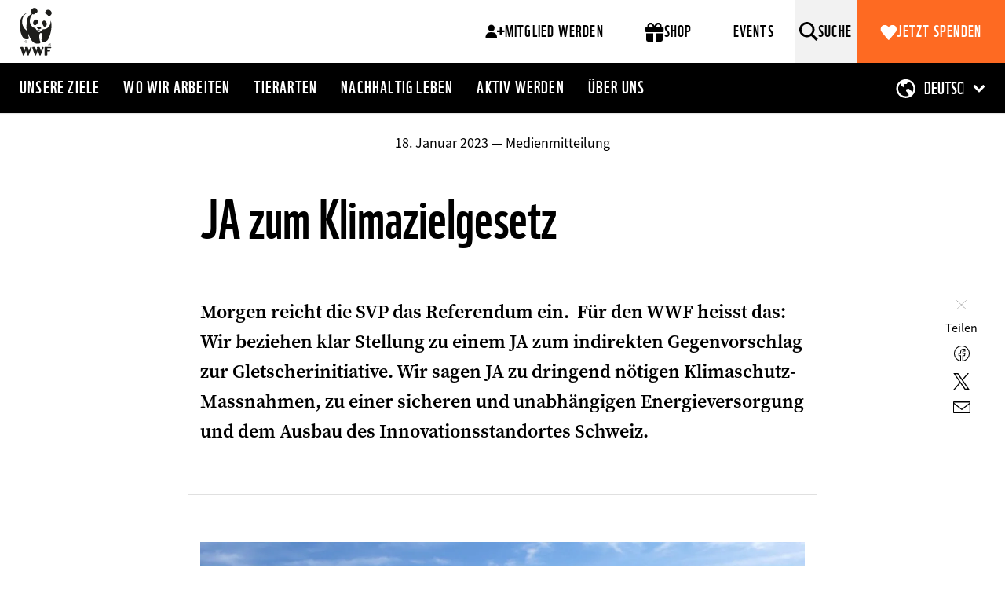

--- FILE ---
content_type: text/html; charset=UTF-8
request_url: https://www.wwf.ch/de/medien/ja-zum-klimazielgesetz
body_size: 15901
content:
<!DOCTYPE html>
<html lang="de" dir="ltr" prefix="og: https://ogp.me/ns#">
<head>
	<meta charset="utf-8" />
<noscript><style>form.antibot * :not(.antibot-message) { display: none !important; }</style>
</noscript><meta name="description" content="Morgen reicht die SVP das Referendum ein.  Für den WWF heisst das: Wir beziehen klar Stellung zu einem JA zum indirekten Gegenvorschlag zur Gletscherinitiative. Wir sagen JA zu dringend nötigen Klimaschutz-Massnahmen, zu einer sicheren und unabhängigen Energieversorgung und dem Ausbau des Innovationsstandortes Schweiz." />
<meta http-equiv="content-language" content="de" />
<link rel="canonical" href="https://www.wwf.ch/de/medien/ja-zum-klimazielgesetz" />
<meta name="referrer" content="no-referrer-when-downgrade" />
<meta property="og:site_name" content="WWF Schweiz" />
<meta property="og:type" content="website" />
<meta property="og:title" content="JA zum Klimazielgesetz | WWF Schweiz" />
<meta property="og:description" content="Morgen reicht die SVP das Referendum ein.  Für den WWF heisst das: Wir beziehen klar Stellung zu einem JA zum indirekten Gegenvorschlag zur Gletscherinitiative. Wir sagen JA zu dringend nötigen Klimaschutz-Massnahmen, zu einer sicheren und unabhängigen Energieversorgung und dem Ausbau des Innovationsstandortes Schweiz." />
<meta property="og:image:url" content="https://www.wwf.ch/sites/default/files/styles/facebook/public/2017-04/Solar-Panels-Switzerland.jpg?h=8480b451&amp;itok=Hx_Co7dn" />
<meta property="og:image:secure_url" content="https://www.wwf.ch/sites/default/files/styles/facebook/public/2017-04/Solar-Panels-Switzerland.jpg?h=8480b451&amp;itok=Hx_Co7dn" />
<meta name="twitter:card" content="summary_large_image" />
<meta name="twitter:description" content="Morgen reicht die SVP das Referendum ein.  Für den WWF heisst das: Wir beziehen klar Stellung zu einem JA zum indirekten Gegenvorschlag zur Gletscherinitiative. Wir sagen JA zu dringend nötigen Klimaschutz-Massnahmen, zu einer sicheren und unabhängigen Energieversorgung und dem Ausbau des Innovationsstandortes Schweiz." />
<meta name="twitter:title" content="JA zum Klimazielgesetz | WWF Schweiz" />
<meta name="twitter:site" content="@WWF_Schweiz" />
<meta name="twitter:url" content="https://www.wwf.ch/de/medien/ja-zum-klimazielgesetz" />
<meta name="twitter:image" content="https://www.wwf.ch/sites/default/files/styles/facebook/public/2017-04/Solar-Panels-Switzerland.jpg?h=8480b451&amp;itok=Hx_Co7dn" />
<meta name="Generator" content="Drupal 10 (https://www.drupal.org); Commerce 2" />
<meta name="MobileOptimized" content="width" />
<meta name="HandheldFriendly" content="true" />
<meta name="viewport" content="width=device-width, initial-scale=1.0" />
<link rel="alternate" hreflang="de" href="https://www.wwf.ch/de/medien/ja-zum-klimazielgesetz" />
<link rel="alternate" hreflang="fr" href="https://www.wwf.ch/fr/medias/oui-a-la-loi-sur-les-objectifs-climatiques" />
<link rel="alternate" hreflang="it" href="https://www.wwf.ch/it/media/si-alla-legge-sugli-obiettivi-in-materia-di-protezione-del-clima" />
<script src="/modules/custom/wwf_datalayer/js/ip_client_library.min.js?t62gxp"></script>

	<title>JA zum Klimazielgesetz | WWF Schweiz</title>
	<link rel="stylesheet" media="all" href="/sites/default/files/css/css_QSwnbG8uk_rkEiEHEWGHxmfpgt78-Rz53uIU8FkUjQc.css?delta=0&amp;language=de&amp;theme=wwf_main_theme&amp;include=[base64]" />
<link rel="stylesheet" media="all" href="/sites/default/files/css/css_MVdZSCq8fjZVrOp50uKnOz7oCJt5sqR-Lhibn52rsec.css?delta=1&amp;language=de&amp;theme=wwf_main_theme&amp;include=[base64]" />

	<script type="application/json" data-drupal-selector="drupal-settings-json">{"path":{"baseUrl":"\/","pathPrefix":"de\/","currentPath":"node\/2621","currentPathIsAdmin":false,"isFront":false,"currentLanguage":"de"},"pluralDelimiter":"\u0003","suppressDeprecationErrors":true,"gtag":{"tagId":"","consentMode":false,"otherIds":[],"events":[],"additionalConfigInfo":[]},"ajaxPageState":{"libraries":"[base64]","theme":"wwf_main_theme","theme_token":null},"ajaxTrustedUrl":{"form_action_p_pvdeGsVG5zNF_XLGPTvYSKCf43t8qZYSwcfZl2uzM":true},"gtm":{"tagId":null,"settings":{"hostname":"www.googletagmanager.com","data_layer":"dataLayer","include_classes":false,"allowlist_classes":"google\nnonGooglePixels\nnonGoogleScripts\nnonGoogleIframes","blocklist_classes":"customScripts\ncustomPixels","include_environment":false,"environment_id":"","environment_token":""},"tagIds":["GTM-MXR8Q9","GTM-56SR86S5"],"hostnames":{"GTM-MXR8Q9":"www.googletagmanager.com","GTM-56SR86S5":"ssgtm.wwf.ch"}},"data":{"extlink":{"extTarget":true,"extTargetNoOverride":false,"extNofollow":false,"extNoreferrer":false,"extFollowNoOverride":false,"extClass":"0","extLabel":"(link is external)","extImgClass":false,"extSubdomains":false,"extExclude":"www\\.wwf\\.ch","extInclude":"\\S*pdf","extCssExclude":"","extCssExplicit":"","extAlert":false,"extAlertText":"This link will take you to an external web site. We are not responsible for their content.","mailtoClass":"0","mailtoLabel":"(link sends email)","extUseFontAwesome":false,"extIconPlacement":"append","extFaLinkClasses":"fa fa-external-link","extFaMailtoClasses":"fa fa-envelope-o","whitelistedDomains":null}},"antibot":{"forms":{"webform-submission-newsletter-anmeldung-footer-node-2621-add-form":{"id":"webform-submission-newsletter-anmeldung-footer-node-2621-add-form","key":"4mWGAQXImqrx70fXzOrUVnuGpOdjkaliNMVcL6X86cY"}}},"wwf_sharing":{"facebookAppId":"2030633520287257"},"blazy":{"loadInvisible":false,"offset":100,"saveViewportOffsetDelay":200,"validateDelay":null,"container":"","loader":true,"unblazy":false,"visibleClass":false},"blazyIo":{"disconnect":false,"rootMargin":"0px","threshold":[0,0.25,0.5,0.75,1]},"field_group":{"content_header":{"mode":"default","context":"view","settings":{"id":"group_content_header","classes":""}}},"icon_select":{"icon_select_url":"\/sites\/default\/files\/icons\/icon_select_map.svg?hash=4b5118ebf513c1c1169691a44033ebf3"},"cartFlyout":{"use_quantity_count":true,"templates":{"icon":"\u003Csvg xmlns=\u0022http:\/\/www.w3.org\/2000\/svg\u0022 width=\u002228\u0022 height=\u002232\u0022 viewBox=\u00220 0 28 32\u0022 class=\u0022\u0022\u003E\n\t\u003Ctitle\u003EWarenkorb \u00f6ffnen\u003C\/title\u003E\n\t\u003Cpath  d=\u0022M26,10 L22,10 L22,8 C22,3.582 18.418,0 14,0 C9.582,0 6,3.582 6,8 L6,10 L2,10 C0.9,10 0,10.9 0,12 L0,24 C0,28.4 3.6,32 8,32 L20,32 C24.4,32 28,28.4 28,24 L28,12 C28,10.9 27.1,10 26,10 L26,10 Z M10,8 C10,5.791 11.791,4 14,4 C16.209,4 18,5.791 18,8 L18,10 L10,10 L10,8 L10,8 Z M24,24 C24,26.206 22.205,28 20,28 L8,28 C5.794,28 4,26.206 4,24 L4,14 L6,14 L6,16 C6,17.104 6.896,18 8,18 C9.104,18 10,17.104 10,16 L10,14 L18,14 L18,16 C18,17.104 18.896,18 20,18 C21.104,18 22,17.104 22,16 L22,14 L24,14 L24,24 L24,24 Z\u0022\/\u003E\n\u003C\/svg\u003E\n","block":"\n\u003Cdiv class=\u0022cart--cart-block\u0022\u003E\n  \u003Cdiv class=\u0022cart-block--summary\u0022\u003E\n    \u003Ca class=\u0022cart-block--link__expand\u0022 href=\u0022\u003C%= url %\u003E\u0022\u003E\n      \u003Cdiv class=\u0022cart-block--summary__details\u0022 title=\u0022Warenkorb \u00f6ffnen\u0022\u003E\n        \u003Cspan class=\u0022cart-block--summary__count\u0022\u003E\u003C%= count %\u003E\u003C\/span\u003E\n        \u003Cspan class=\u0022cart-block--summary__icon\u0022\u003E\u003C\/span\u003E\n      \u003C\/div\u003E\n      \u003Cspan class=\u0022cart-block--text\u0022\u003ECart\u003C\/span\u003E\n    \u003C\/a\u003E\n  \u003C\/div\u003E\n\u003C\/div\u003E\n\n","offcanvas":"\u003Cdiv class=\u0022shopping-cart cart--cart-offcanvas\u0022\u003E\n\n    \u003Ch2 class=\u0022shopping-cart__title\u0022\u003EIhr Warenkorb\u003C\/h2\u003E\n    \u003Cdiv class=\u0022shopping-cart__product-count\u0022\u003E\u003C%= count %\u003E Artikel\u003C\/div\u003E\n\n    \u003C% if (count \u003E 0) { %\u003E\n    \u003Cdiv class=\u0022cart-block--offcanvas-contents\u0022\u003E\n        \u003Cdiv class=\u0022cart-block--offcanvas-contents__items\u0022\u003E\u003C\/div\u003E\n    \u003C\/div\u003E\n    \u003C% } else { %\u003E\n    \u003Cdiv\u003EIhr Warenkorb ist leer\u003C\/div\u003E\n    \u003C% } %\u003E\n\n    \u003Cdiv class=\u0022shopping-cart__order-info\u0022\u003E\n      \u003Ca href=\u0022\/de\/shop\/preise-und-versandkosten\u0022\u003EVersandkosten maximal 7.90 Franken\u003C\/a\u003E\n    \u003C\/div\u003E\n\u003C\/div\u003E\n","offcanvas_contents":"\u003C% _.each(carts, function(cart) { %\u003E\n    \u003Cdiv data-cart-contents=\u0027cart.order_id) %\u003E\u0027\u003E\u003C\/div\u003E\n\u003C% }); %\u003E\n","offcanvas_contents_items":"\u003Ctable class=\u0022cart-block--offcanvas-cart-table table\u0022\u003E\n\t\u003Ctbody\u003E\n\t\u003C% _.each(cart.order_items, function(orderItem, key) { %\u003E\n\t\t\u003Ctr class=\u0022cart-block--offcanvas-cart-table__item-infos\u0022\u003E\n\t\t\t\t\t\t\t\u003Ctd class=\u0022cart-block--offcanvas-cart-table__title\u0022\u003E\u003C%- orderItem.title %\u003E\u003C\/td\u003E\n\t\t\t\u003Ctd class=\u0022cart-block--offcanvas-cart-table__remove\u0022\u003E\n\t\t\t\t\u003Cbutton value=\u0022\u003C% print(JSON.stringify([cart.order_id, orderItem.order_item_id]))  %\u003E\u0022 class=\u0022button btn cart-block--offcanvas-cart-table__remove-item\u0022\u003E\n\t\t\t\t\t\u003Csvg xmlns=\u0022http:\/\/www.w3.org\/2000\/svg\u0022\n\t\t\t\t\t\t viewBox=\u00220 0 12 12\u0022\n\t\t\t\t\t\t class=\u0022icon cart-block--offcanvas-cart-table__icon\u0022\n\t\t\t\t\t\t aria-labelledby=\u0022title-remove-item\u0022\n\t\t\t\t\t\t aria-describedby=\u0022desc-remove-item\u0022\n\t\t\t\t\t\u003E\n\t\t\t\t\t\t\u003Cpath d=\u0022M6.26342052,5.98787928 L11.9216258,0.329674044 C11.9970302,0.254245473 11.9970302,0.131975855 11.9216258,0.0565472837 C11.8461972,-0.0188571429 11.7239276,-0.0188571429 11.648499,0.0565472837 L5.99029376,5.71475252 L0.332088531,0.0565472837 C0.255356137,-0.0175533199 0.133086519,-0.0154285714 0.0589617706,0.0613038229 C-0.0133279678,0.136152918 -0.0133279678,0.25482495 0.0589617706,0.329674044 L5.717167,5.98787928 L0.0589617706,11.6460845 C-0.0177706237,11.7202093 -0.0198953722,11.8424789 0.0542293763,11.9192113 C0.128354125,11.9959437 0.250623742,11.9980684 0.327356137,11.9239437 C0.328973843,11.9223984 0.33054326,11.9208048 0.332088531,11.9192113 L5.99029376,6.26100604 L11.648499,11.9192113 C11.7252314,11.993336 11.847501,11.9912113 11.9216258,11.9144789 C11.9939396,11.8396298 11.9939396,11.7209336 11.9216258,11.6460845 L6.26342052,5.98787928 Z\u0022\/\u003E\n\t\t\t\t\t\t\u003Ctitle id=\u0022title-remove-item\u0022\u003EArtikel entfernen\u003C\/title\u003E\n\t\t\t\t\t\t\u003Cdesc id=\u0022desc-remove-item\u0022\u003EKlicken, um den Artikel zu entfernen\u003C\/desc\u003E\n\t\t\t\t\t\u003C\/svg\u003E\n\t\t\t\t\u003C\/button\u003E\n\t\t\t\u003C\/td\u003E\n\t\t\u003C\/tr\u003E\n\t\t\u003Ctr class=\u0022cart-block--offcanvas-cart-table__item-quantity\u0022\u003E\n\t\t\t\u003Ctd class=\u0022cart-block--offcanvas-cart-table__quantity\u0022\u003E\n\t\t\t\t\u003Cinput type=\u0022number\u0022 data-key=\u0022\u003C% print(key) %\u003E\u0022 min=\u00221\u0022 value=\u0022\u003C% print(parseInt(orderItem.quantity)) %\u003E\u0022 style=\u0022width: 50px\u0022 \/\u003E\n\t\t\t\t\t\t\t\t\t\t\t\u003C\/td\u003E\n\t\t\t\u003Ctd class=\u0022cart-block--offcanvas-cart-table__price\u0022\u003E\u003C%= orderItem.total_price.formatted %\u003E\u003C\/td\u003E\n\t\t\u003C\/tr\u003E\n\t\u003C% }) %\u003E\n\t\u003C\/tbody\u003E\n\t\u003Ctfoot\u003E\n\t\u003Ctr\u003E\n\t\t\t\t\t\t\u003Ctd class=\u0022cart-block--offcanvas-cart-table__item-total\u0022\u003E\u003Cstrong\u003EGesamt\u003C\/strong\u003E\u003C\/td\u003E\n\t\t\u003Ctd class=\u0022cart-block--offcanvas-cart-table__item-total-prize\u0022 colspan=\u00223\u0022\u003E\u003Cstrong\u003E\u003C%= cart.total_price.formatted %\u003E\u003C\/strong\u003E\u003C\/td\u003E\n\t\u003C\/tr\u003E\n\t\u003Ctr\u003E\n\n\t\t\u003Ctd colspan=\u00224\u0022 class=\u0022cart-block--offcanvas-cart-table__gotocheckout\u0022\u003E\n\t\t\t\u003Ca href=\u0022\u003C%= checkoutLink %\u003E\u0022 class=\u0022button btn btn-primary\u0022\u003EZur Kasse\u003C\/a\u003E\n\t\t\t\u003Cbutton type=\u0022submit\u0022 class=\u0022cart-block--offcanvas-contents__update button btn btn-primary\u0022 style=\u0022display: none;\u0022\u003EAktualisieren\u003C\/button\u003E\n\t\t\u003C\/td\u003E\n\t\u003C\/tr\u003E\n\t\u003C\/tfoot\u003E\n\u003C\/table\u003E\n"},"url":"\/de\/cart"},"app":{"env":"prod","debug":false},"user":{"uid":0,"permissionsHash":"006f6ee38c26c6eec51cd0e26de9aad8f5b47d756106041ce6a19c5e3413b9b3"}}</script>
<script src="/modules/custom/wwf_custom_ga_cookie/js/ga_user_id.js?t62gxp"></script>
<script src="/sites/default/files/js/js__BAv_o0pCdZ270LTWf0uT3fbWAsiR_QKo0OwFP60CxU.js?scope=header&amp;delta=1&amp;language=de&amp;theme=wwf_main_theme&amp;include=[base64]"></script>
<script src="/modules/contrib/google_tag/js/gtag.js?t62gxp"></script>
<script src="/modules/contrib/google_tag/js/gtm.js?t62gxp"></script>

    <link rel="icon" type="image/png" sizes="16x16" href="/themes/custom/wwf_main_theme/favicon-16x16.png">
    <link rel="icon" type="image/png" sizes="32x32" href="/themes/custom/wwf_main_theme/favicon-32x32.png">
    <link rel="icon" type="image/png" sizes="96x96" href="/themes/custom/wwf_main_theme/favicon-96x96.png">

    <link rel="apple-touch-icon" sizes="57x57" href="/themes/custom/wwf_main_theme/apple-icon-57x57.png">
    <link rel="apple-touch-icon" sizes="60x60" href="/themes/custom/wwf_main_theme/apple-icon-60x60.png">
    <link rel="apple-touch-icon" sizes="72x72" href="/themes/custom/wwf_main_theme/apple-icon-72x72.png">
    <link rel="apple-touch-icon" sizes="76x76" href="/themes/custom/wwf_main_theme/apple-icon-76x76.png">
    <link rel="apple-touch-icon" sizes="114x114" href="/themes/custom/wwf_main_theme/apple-icon-114x114.png">
    <link rel="apple-touch-icon" sizes="120x120" href="/themes/custom/wwf_main_theme/apple-icon-120x120.png">
    <link rel="apple-touch-icon" sizes="144x144" href="/themes/custom/wwf_main_theme/apple-icon-144x144.png">
    <link rel="apple-touch-icon" sizes="152x152" href="/themes/custom/wwf_main_theme/apple-icon-152x152.png">
    <link rel="apple-touch-icon" sizes="180x180" href="/themes/custom/wwf_main_theme/apple-icon-180x180.png">

    <link rel="shortcut icon" href="themes/custom/wwf_main_theme/favicon.ico">
    <meta name="apple-mobile-web-app-title" content="WWF">
</head>
<body class="env-prod page-style-content-pipe page-style-narrow-intro path-node page-node-type-press-release-page">
<a href="#main-content" class="visually-hidden focusable skip-link">
	Direkt zum Inhalt
</a>
<noscript><iframe src="https://www.googletagmanager.com/ns.html?id=GTM-MXR8Q9"
                  height="0" width="0" style="display:none;visibility:hidden"></iframe></noscript>
<noscript><iframe src="https://ssgtm.wwf.ch/ns.html?id=GTM-56SR86S5"
                  height="0" width="0" style="display:none;visibility:hidden"></iframe></noscript>

  <div class="dialog-off-canvas-main-canvas" data-off-canvas-main-canvas>
    
<div class="layout-container">
      <header role="banner">
              <div class="renderer-plugin wwf_header">
			
<div class="js-search-top-bar header-search-top-bar">
  <button class="search-top-bar-icon" type="submit"></button>
  <form action="/de/search/all" method="get">
    <input class="search-top-bar-input" autocomplete="off" type="text" id="edit-keys" name="search" size="40" maxlength="255" placeholder="Suchbegriff eingeben...">
    <input type="submit" class="hidden">
  </form>
  <button type="button" class="close js-search-top-bar-close-btn" aria-label="Schliessen"></button>

  <div class="search-top-bar-line"></div>
</div><!-- /.js-search-top-bar -->


<div class="header-main  header-main-fixed-top">
  <div class="header-main-top-bar header-fixed-top">     <a class="main-top-logo-link" href="https://www.wwf.ch/de">
    </a>

    <div class="header-main-buttons-wrapper">

      
<div class="cta-buttons-wrapper">
              <a href="/de/mitgliedschaften" class="btn main-nav-btn">
                      <svg width="25" height="18" viewBox="0 0 25 18" fill="none" xmlns="http://www.w3.org/2000/svg">
              <path d="M3.53828 4.7523C3.53828 5.95136 3.9364 6.94901 4.73266 7.74527C5.52891 8.54153 6.52656 8.93965 7.72563 8.93965C8.9247 8.93965 9.92703 8.54153 10.7327 7.74527C11.5383 6.94901 11.9411 5.95136 11.9411 4.7523C11.9411 3.55323 11.5383 2.55558 10.7327 1.75932C9.92703 0.963064 8.9247 0.564941 7.72563 0.564941C6.52656 0.564941 5.52891 0.963064 4.73266 1.75932C3.9364 2.55558 3.53828 3.55323 3.53828 4.7523ZM20.9341 4.07782H18.5172V7.67501H14.92V10.0919H18.5172V13.6891H20.9341V10.0919H24.5312V7.67501H20.9341V4.07782ZM2.94811 17.2863H14.92V16.0778C14.92 15.2535 14.7701 14.476 14.4704 13.7453C14.1519 13.0146 13.7209 12.3776 13.1776 11.8343C12.6343 11.2909 11.9973 10.86 11.2666 10.5415C10.5359 10.2418 9.75842 10.0919 8.93406 10.0919H6.5453C5.72094 10.0919 4.94343 10.2418 4.21275 10.5415C3.48207 10.86 2.84507 11.2909 2.30174 11.8343C1.75841 12.3776 1.3275 13.0146 1.009 13.7453C0.690499 14.476 0.53125 15.2535 0.53125 16.0778V17.2863H2.94811Z" fill="black"/>
            </svg>
                    Mitglied werden
        </a>
                  <a href="/de/shop" class="btn main-nav-btn">
                      <svg width="25" height="25" viewBox="0 0 25 25" fill="none" xmlns="http://www.w3.org/2000/svg">
              <g clip-path="url(#clip0_459_2457)">
                <path d="M9.48438 4.16016L11.0781 6.92578H11.0312H7.65625C7.125 6.92578 6.6875 6.73828 6.34375 6.36328C5.96875 6.01953 5.78125 5.58203 5.78125 5.05078C5.78125 4.51953 5.96875 4.08203 6.34375 3.73828C6.6875 3.36328 7.125 3.17578 7.65625 3.17578H7.75C8.5 3.20703 9.07812 3.53515 9.48438 4.16016ZM3.53125 5.05078C3.53125 5.73828 3.6875 6.36328 4 6.92578H2.03125C1.59375 6.92578 1.23438 7.0664 0.953125 7.34766C0.671874 7.62891 0.53125 7.98828 0.53125 8.42578V11.4258C0.53125 11.8633 0.671874 12.2227 0.953125 12.5039C1.23438 12.7852 1.59375 12.9258 2.03125 12.9258H23.0312C23.4688 12.9258 23.8281 12.7852 24.1094 12.5039C24.3906 12.2227 24.5312 11.8633 24.5312 11.4258V8.42578C24.5312 7.98828 24.3906 7.62891 24.1094 7.34766C23.8281 7.0664 23.4688 6.92578 23.0312 6.92578H21.0625C21.375 6.36328 21.5312 5.73828 21.5312 5.05078C21.5 3.89453 21.0938 2.92579 20.3125 2.14453C19.5312 1.36328 18.5625 0.957031 17.4062 0.925781H17.3125C15.7187 0.988282 14.5 1.67577 13.6562 2.98828L12.5312 4.95703L11.4062 3.03516C10.5625 1.6914 9.34376 0.988282 7.75 0.925781H7.65625C6.49999 0.957031 5.53125 1.36328 4.75 2.14453C3.96875 2.92579 3.5625 3.89453 3.53125 5.05078ZM19.2812 5.05078C19.2812 5.58203 19.0938 6.01953 18.7188 6.36328C18.375 6.73828 17.9375 6.92578 17.4062 6.92578H14.0312H13.9844L15.625 4.16016C16 3.53515 16.5625 3.20703 17.3125 3.17578H17.4062C17.9375 3.17578 18.375 3.36328 18.7188 3.73828C19.0938 4.08203 19.2812 4.51953 19.2812 5.05078ZM2.03125 14.4258V22.6758C2.0625 23.3008 2.28125 23.832 2.6875 24.2695C3.125 24.6758 3.65625 24.8945 4.28125 24.9258H11.0312V14.4258H2.03125ZM14.0312 24.9258H20.7812C21.4063 24.8945 21.9375 24.6758 22.375 24.2695C22.7813 23.832 23 23.3008 23.0312 22.6758V14.4258H14.0312V24.9258Z" fill="black"/>
              </g>
              <defs>
                <clipPath id="clip0_459_2457">
                  <rect width="24" height="24" fill="white" transform="translate(0.53125 0.925781)"/>
                </clipPath>
              </defs>
            </svg>
                    Shop
        </a>
                  <a href="https://events.wwf.ch/" class="btn main-nav-btn">
                    Events
        </a>
      </div>


      




      <button class="js-search-icon" aria-label="Suche">
        <span class="modal-buttons-text">Suche</span>
      </button>

      <button type="button" class="menu-main-toggle-btn" data-toggle="modal" data-target="#naviModal">
        <span>Menü</span>
      </button><!-- /.menu-main-toggle-btn -->

      <div class="cta-spenden-button-wrapper">
              <a href="/node/1430" rel="nofollow" class="spenden-nav-btn btn btn-primary">
                        Jetzt spenden
              </a>
</div><!-- /.cta-buttons-wrapper -->

    </div>
  </div><!-- /.header-top-bar -->

  <div class="header-main-nav-bar">
    
<ul class="list-unstyled main-top-navi">
	<li class="mobile-nav-link"><a href=""></a></li>
			<li><a class="" href="/de/unsere-ziele">Unsere Ziele</a></li>
			<li><a class="" href="/de/wo-wir-arbeiten">Wo wir arbeiten</a></li>
			<li><a class="" href="/de/tierarten">Tierarten</a></li>
			<li><a class="" href="/de/nachhaltig-leben">Nachhaltig leben</a></li>
			<li><a class="" href="/de/aktiv-werden">Aktiv werden</a></li>
			<li><a class="" href="/de/ueber-uns">Über uns</a></li>
	</ul><!-- /.main-top-navi -->


    
    
<ul class="list-unstyled lang-navi-main lang-list">
                  <li>
        <a class="active" href="/de/medien/ja-zum-klimazielgesetz">
          Deutsch
        </a>
      </li>
                <li>
        <a class="" href="/fr/medias/oui-a-la-loi-sur-les-objectifs-climatiques">
          Français
        </a>
      </li>
                <li>
        <a class="" href="/it/media/si-alla-legge-sugli-obiettivi-in-materia-di-protezione-del-clima">
          Italiano
        </a>
      </li>
      </ul>

<select class="lang-navi-main lang-select" onchange="if (this.value) window.location.href=this.value;">
                  <option value="/de/medien/ja-zum-klimazielgesetz" selected>
        Deutsch
      </option>
                <option value="/fr/medias/oui-a-la-loi-sur-les-objectifs-climatiques" >
        Français
      </option>
                <option value="/it/media/si-alla-legge-sugli-obiettivi-in-materia-di-protezione-del-clima" >
        Italiano
      </option>
      </select>


          <button class="mobile-heart-icon" data-toggle="modal" data-target="#naviModal2"></button>
      <a class="mobile-event-icon" href="https://events.wwf.ch/de"></a>
      </div><!-- /.header-nav-bar -->
    <div class="spacer"></div>
  
</div><!-- /.header -->

<!-- Modal -->
<div class="modal main-modal fade main-navi-modal" id="naviModal" tabindex="-1" role="dialog" aria-hidden="true">
  <div class="modal-dialog" role="document">
    <div class="modal-content">
      <div class="modal-nav-wrapper">
        <a class="main-top-logo-link" href="https://www.wwf.ch/de"></a>

        <div class="js-mobile-search-top-bar">
          <button class="search-top-bar-icon" type="submit"></button>
          <form action="/de/search/all" method="get">
            <input class="search-top-bar-input" autocomplete="off" type="text" id="edit-keys" name="search" size="40" maxlength="255" placeholder="Suchbegriff eingeben...">
            <input type="submit" class="hidden">
          </form>
          <button type="button" class="close js-search-mobile-top-bar-close-btn" aria-label="Schliessen"></button>


          <div class="search-top-bar-line"></div>
        </div><!-- /.js-mobile-search-top-bar -->

        <div class="modal-nav-links-wrapper">
          <button class="js-mobile-search-icon" aria-label="Search">
            <span class="modal-buttons-text">Search</span>
          </button>

          <button type="button" class="close modal-close-btn" data-dismiss="modal" aria-label="Schliessen">
            <span class="modal-buttons-text">Schliessen</span>
          </button>
        </div>
      </div>

      
<ul class="list-unstyled main-top-navi">
	<li class="mobile-nav-link"><a href=""></a></li>
			<li><a class="" href="/de/unsere-ziele">Unsere Ziele</a></li>
			<li><a class="" href="/de/wo-wir-arbeiten">Wo wir arbeiten</a></li>
			<li><a class="" href="/de/tierarten">Tierarten</a></li>
			<li><a class="" href="/de/nachhaltig-leben">Nachhaltig leben</a></li>
			<li><a class="" href="/de/aktiv-werden">Aktiv werden</a></li>
			<li><a class="" href="/de/ueber-uns">Über uns</a></li>
	</ul><!-- /.main-top-navi -->


      


<ul class="list-unstyled main-cta-navi">
      <li>
      <a href="/de/mitgliedschaften" class="cta-link cta-main-link">
                  <svg width="25" height="18" viewBox="0 0 25 18" fill="none" xmlns="http://www.w3.org/2000/svg">
            <path d="M3.53828 4.7523C3.53828 5.95136 3.9364 6.94901 4.73266 7.74527C5.52891 8.54153 6.52656 8.93965 7.72563 8.93965C8.9247 8.93965 9.92703 8.54153 10.7327 7.74527C11.5383 6.94901 11.9411 5.95136 11.9411 4.7523C11.9411 3.55323 11.5383 2.55558 10.7327 1.75932C9.92703 0.963064 8.9247 0.564941 7.72563 0.564941C6.52656 0.564941 5.52891 0.963064 4.73266 1.75932C3.9364 2.55558 3.53828 3.55323 3.53828 4.7523ZM20.9341 4.07782H18.5172V7.67501H14.92V10.0919H18.5172V13.6891H20.9341V10.0919H24.5312V7.67501H20.9341V4.07782ZM2.94811 17.2863H14.92V16.0778C14.92 15.2535 14.7701 14.476 14.4704 13.7453C14.1519 13.0146 13.7209 12.3776 13.1776 11.8343C12.6343 11.2909 11.9973 10.86 11.2666 10.5415C10.5359 10.2418 9.75842 10.0919 8.93406 10.0919H6.5453C5.72094 10.0919 4.94343 10.2418 4.21275 10.5415C3.48207 10.86 2.84507 11.2909 2.30174 11.8343C1.75841 12.3776 1.3275 13.0146 1.009 13.7453C0.690499 14.476 0.53125 15.2535 0.53125 16.0778V17.2863H2.94811Z" fill="black"/>
          </svg>
                Mitglied werden
      </a>
    </li>
      <li>
      <a href="/de/shop" class="cta-link cta-main-link">
                  <svg width="25" height="25" viewBox="0 0 25 25" fill="none" xmlns="http://www.w3.org/2000/svg">
            <g clip-path="url(#clip0_459_2457)">
              <path d="M9.48438 4.16016L11.0781 6.92578H11.0312H7.65625C7.125 6.92578 6.6875 6.73828 6.34375 6.36328C5.96875 6.01953 5.78125 5.58203 5.78125 5.05078C5.78125 4.51953 5.96875 4.08203 6.34375 3.73828C6.6875 3.36328 7.125 3.17578 7.65625 3.17578H7.75C8.5 3.20703 9.07812 3.53515 9.48438 4.16016ZM3.53125 5.05078C3.53125 5.73828 3.6875 6.36328 4 6.92578H2.03125C1.59375 6.92578 1.23438 7.0664 0.953125 7.34766C0.671874 7.62891 0.53125 7.98828 0.53125 8.42578V11.4258C0.53125 11.8633 0.671874 12.2227 0.953125 12.5039C1.23438 12.7852 1.59375 12.9258 2.03125 12.9258H23.0312C23.4688 12.9258 23.8281 12.7852 24.1094 12.5039C24.3906 12.2227 24.5312 11.8633 24.5312 11.4258V8.42578C24.5312 7.98828 24.3906 7.62891 24.1094 7.34766C23.8281 7.0664 23.4688 6.92578 23.0312 6.92578H21.0625C21.375 6.36328 21.5312 5.73828 21.5312 5.05078C21.5 3.89453 21.0938 2.92579 20.3125 2.14453C19.5312 1.36328 18.5625 0.957031 17.4062 0.925781H17.3125C15.7187 0.988282 14.5 1.67577 13.6562 2.98828L12.5312 4.95703L11.4062 3.03516C10.5625 1.6914 9.34376 0.988282 7.75 0.925781H7.65625C6.49999 0.957031 5.53125 1.36328 4.75 2.14453C3.96875 2.92579 3.5625 3.89453 3.53125 5.05078ZM19.2812 5.05078C19.2812 5.58203 19.0938 6.01953 18.7188 6.36328C18.375 6.73828 17.9375 6.92578 17.4062 6.92578H14.0312H13.9844L15.625 4.16016C16 3.53515 16.5625 3.20703 17.3125 3.17578H17.4062C17.9375 3.17578 18.375 3.36328 18.7188 3.73828C19.0938 4.08203 19.2812 4.51953 19.2812 5.05078ZM2.03125 14.4258V22.6758C2.0625 23.3008 2.28125 23.832 2.6875 24.2695C3.125 24.6758 3.65625 24.8945 4.28125 24.9258H11.0312V14.4258H2.03125ZM14.0312 24.9258H20.7812C21.4063 24.8945 21.9375 24.6758 22.375 24.2695C22.7813 23.832 23 23.3008 23.0312 22.6758V14.4258H14.0312V24.9258Z" fill="black"/>
            </g>
            <defs>
              <clipPath id="clip0_459_2457">
                <rect width="24" height="24" fill="white" transform="translate(0.53125 0.925781)"/>
              </clipPath>
            </defs>
          </svg>
                Shop
      </a>
    </li>
      <li>
      <a href="https://events.wwf.ch/" class="cta-link cta-main-link">
                Events
      </a>
    </li>
      <li>
              <a href="/node/1430" rel="nofollow" class="cta-link cta-spenden-link">
              <svg width="22" height="21" viewBox="0 0 22 21" fill="none" xmlns="http://www.w3.org/2000/svg">
          <path d="M16.668 0.925781C15.5569 0.925781 14.5534 1.19661 13.6576 1.73828C12.7617 2.27995 11.9805 2.95356 11.3138 3.75911C10.661 2.92578 9.8902 2.24523 9.0013 1.71745C8.11241 1.18967 7.11242 0.925781 6.0013 0.925781C5.22352 0.925781 4.50825 1.08203 3.85547 1.39453C3.20269 1.70703 2.64019 2.1237 2.16797 2.64453C1.69574 3.16537 1.32769 3.76258 1.0638 4.4362C0.799912 5.10981 0.667969 5.81467 0.667969 6.55078C0.667969 7.34245 0.803384 8.03689 1.07422 8.63411C1.34505 9.23134 1.66102 9.79383 2.02214 10.3216L10.3138 20.2591C10.7721 20.7036 11.1089 20.9258 11.3242 20.9258C11.5395 20.9258 11.8763 20.7036 12.3346 20.2591L20.6471 10.3216C21.0638 9.79383 21.3937 9.23134 21.6367 8.63411C21.8798 8.03689 22.0013 7.34245 22.0013 6.55078C22.0013 5.81467 21.8694 5.10981 21.6055 4.4362C21.3416 3.76258 20.9735 3.16537 20.5013 2.64453C20.0291 2.1237 19.4666 1.70703 18.8138 1.39453C18.161 1.08203 17.4458 0.925781 16.668 0.925781Z" fill="white"/>
        </svg>
                  Jetzt spenden
              </a>
    </li>
  </ul>

      
<ul class="list-unstyled lang-navi-main lang-list">
                  <li>
        <a class="active" href="/de/medien/ja-zum-klimazielgesetz">
          Deutsch
        </a>
      </li>
                <li>
        <a class="" href="/fr/medias/oui-a-la-loi-sur-les-objectifs-climatiques">
          Français
        </a>
      </li>
                <li>
        <a class="" href="/it/media/si-alla-legge-sugli-obiettivi-in-materia-di-protezione-del-clima">
          Italiano
        </a>
      </li>
      </ul>

<select class="lang-navi-main lang-select" onchange="if (this.value) window.location.href=this.value;">
                  <option value="/de/medien/ja-zum-klimazielgesetz" selected>
        Deutsch
      </option>
                <option value="/fr/medias/oui-a-la-loi-sur-les-objectifs-climatiques" >
        Français
      </option>
                <option value="/it/media/si-alla-legge-sugli-obiettivi-in-materia-di-protezione-del-clima" >
        Italiano
      </option>
      </select>

    </div><!-- /.modal-content -->
  </div><!-- /.modal-dialog -->
</div><!-- /.modal -->

<!-- Modal -->
<div class="modal main-modal fade main-navi-modal main-navi-modal--cta" id="naviModal2" tabindex="-1" role="dialog" aria-hidden="true">
  <div class="modal-dialog" role="document">
    <div class="modal-content">

      <button type="button" class="close modal-close-btn" data-dismiss="modal" aria-label="Schliessen">
      </button>

      


<ul class="list-unstyled main-cta-navi">
      <li>
      <a href="/de/mitgliedschaften" class="cta-link cta-main-link">
                  <svg width="25" height="18" viewBox="0 0 25 18" fill="none" xmlns="http://www.w3.org/2000/svg">
            <path d="M3.53828 4.7523C3.53828 5.95136 3.9364 6.94901 4.73266 7.74527C5.52891 8.54153 6.52656 8.93965 7.72563 8.93965C8.9247 8.93965 9.92703 8.54153 10.7327 7.74527C11.5383 6.94901 11.9411 5.95136 11.9411 4.7523C11.9411 3.55323 11.5383 2.55558 10.7327 1.75932C9.92703 0.963064 8.9247 0.564941 7.72563 0.564941C6.52656 0.564941 5.52891 0.963064 4.73266 1.75932C3.9364 2.55558 3.53828 3.55323 3.53828 4.7523ZM20.9341 4.07782H18.5172V7.67501H14.92V10.0919H18.5172V13.6891H20.9341V10.0919H24.5312V7.67501H20.9341V4.07782ZM2.94811 17.2863H14.92V16.0778C14.92 15.2535 14.7701 14.476 14.4704 13.7453C14.1519 13.0146 13.7209 12.3776 13.1776 11.8343C12.6343 11.2909 11.9973 10.86 11.2666 10.5415C10.5359 10.2418 9.75842 10.0919 8.93406 10.0919H6.5453C5.72094 10.0919 4.94343 10.2418 4.21275 10.5415C3.48207 10.86 2.84507 11.2909 2.30174 11.8343C1.75841 12.3776 1.3275 13.0146 1.009 13.7453C0.690499 14.476 0.53125 15.2535 0.53125 16.0778V17.2863H2.94811Z" fill="black"/>
          </svg>
                Mitglied werden
      </a>
    </li>
      <li>
      <a href="/de/shop" class="cta-link cta-main-link">
                  <svg width="25" height="25" viewBox="0 0 25 25" fill="none" xmlns="http://www.w3.org/2000/svg">
            <g clip-path="url(#clip0_459_2457)">
              <path d="M9.48438 4.16016L11.0781 6.92578H11.0312H7.65625C7.125 6.92578 6.6875 6.73828 6.34375 6.36328C5.96875 6.01953 5.78125 5.58203 5.78125 5.05078C5.78125 4.51953 5.96875 4.08203 6.34375 3.73828C6.6875 3.36328 7.125 3.17578 7.65625 3.17578H7.75C8.5 3.20703 9.07812 3.53515 9.48438 4.16016ZM3.53125 5.05078C3.53125 5.73828 3.6875 6.36328 4 6.92578H2.03125C1.59375 6.92578 1.23438 7.0664 0.953125 7.34766C0.671874 7.62891 0.53125 7.98828 0.53125 8.42578V11.4258C0.53125 11.8633 0.671874 12.2227 0.953125 12.5039C1.23438 12.7852 1.59375 12.9258 2.03125 12.9258H23.0312C23.4688 12.9258 23.8281 12.7852 24.1094 12.5039C24.3906 12.2227 24.5312 11.8633 24.5312 11.4258V8.42578C24.5312 7.98828 24.3906 7.62891 24.1094 7.34766C23.8281 7.0664 23.4688 6.92578 23.0312 6.92578H21.0625C21.375 6.36328 21.5312 5.73828 21.5312 5.05078C21.5 3.89453 21.0938 2.92579 20.3125 2.14453C19.5312 1.36328 18.5625 0.957031 17.4062 0.925781H17.3125C15.7187 0.988282 14.5 1.67577 13.6562 2.98828L12.5312 4.95703L11.4062 3.03516C10.5625 1.6914 9.34376 0.988282 7.75 0.925781H7.65625C6.49999 0.957031 5.53125 1.36328 4.75 2.14453C3.96875 2.92579 3.5625 3.89453 3.53125 5.05078ZM19.2812 5.05078C19.2812 5.58203 19.0938 6.01953 18.7188 6.36328C18.375 6.73828 17.9375 6.92578 17.4062 6.92578H14.0312H13.9844L15.625 4.16016C16 3.53515 16.5625 3.20703 17.3125 3.17578H17.4062C17.9375 3.17578 18.375 3.36328 18.7188 3.73828C19.0938 4.08203 19.2812 4.51953 19.2812 5.05078ZM2.03125 14.4258V22.6758C2.0625 23.3008 2.28125 23.832 2.6875 24.2695C3.125 24.6758 3.65625 24.8945 4.28125 24.9258H11.0312V14.4258H2.03125ZM14.0312 24.9258H20.7812C21.4063 24.8945 21.9375 24.6758 22.375 24.2695C22.7813 23.832 23 23.3008 23.0312 22.6758V14.4258H14.0312V24.9258Z" fill="black"/>
            </g>
            <defs>
              <clipPath id="clip0_459_2457">
                <rect width="24" height="24" fill="white" transform="translate(0.53125 0.925781)"/>
              </clipPath>
            </defs>
          </svg>
                Shop
      </a>
    </li>
      <li>
      <a href="https://events.wwf.ch/" class="cta-link cta-main-link">
                Events
      </a>
    </li>
      <li>
              <a href="/node/1430" rel="nofollow" class="cta-link cta-spenden-link">
              <svg width="22" height="21" viewBox="0 0 22 21" fill="none" xmlns="http://www.w3.org/2000/svg">
          <path d="M16.668 0.925781C15.5569 0.925781 14.5534 1.19661 13.6576 1.73828C12.7617 2.27995 11.9805 2.95356 11.3138 3.75911C10.661 2.92578 9.8902 2.24523 9.0013 1.71745C8.11241 1.18967 7.11242 0.925781 6.0013 0.925781C5.22352 0.925781 4.50825 1.08203 3.85547 1.39453C3.20269 1.70703 2.64019 2.1237 2.16797 2.64453C1.69574 3.16537 1.32769 3.76258 1.0638 4.4362C0.799912 5.10981 0.667969 5.81467 0.667969 6.55078C0.667969 7.34245 0.803384 8.03689 1.07422 8.63411C1.34505 9.23134 1.66102 9.79383 2.02214 10.3216L10.3138 20.2591C10.7721 20.7036 11.1089 20.9258 11.3242 20.9258C11.5395 20.9258 11.8763 20.7036 12.3346 20.2591L20.6471 10.3216C21.0638 9.79383 21.3937 9.23134 21.6367 8.63411C21.8798 8.03689 22.0013 7.34245 22.0013 6.55078C22.0013 5.81467 21.8694 5.10981 21.6055 4.4362C21.3416 3.76258 20.9735 3.16537 20.5013 2.64453C20.0291 2.1237 19.4666 1.70703 18.8138 1.39453C18.161 1.08203 17.4458 0.925781 16.668 0.925781Z" fill="white"/>
        </svg>
                  Jetzt spenden
              </a>
    </li>
  </ul>

    </div><!-- /.modal-content -->
  </div><!-- /.modal-dialog -->
</div><!-- /.modal -->
	</div>

            
    </header>

      <div>
    <div data-drupal-messages-fallback class="hidden"></div>

  </div>

  
    <main role="main" class="header-is-sticky  ">
    <a id="main-content" tabindex="-1"></a>
          
    
          <div class="layout-content">
        <div>
    

<article class="node node--type-press-release-page node--view-mode-full">
	
	<div class="node__content">
							<div class="content-header content-header-press-release-page">
	<div class="content-header-inner">

					<div class="content-header-date">
																	18. Januar 2023 &mdash; Medienmitteilung
			</div><!-- /.content-header-date -->
		
	</div><!-- /.content-header-inner -->
</div><!-- /.content-header -->
<div class="content-intro">
	<div class="content-intro-inner">
		

										<div class="field field-name--field-page-title field-type--string field__item"><h1>JA zum Klimazielgesetz</h1></div>
						
										<div class="field field-name--field-lead-text field-type--text-long field__item"><p><strong><span><span><span>Morgen reicht die SVP das Referendum ein. &nbsp;Für den WWF heisst das: Wir beziehen klar Stellung zu einem JA zum indirekten Gegenvorschlag zur Gletscherinitiative. Wir sagen JA zu dringend nötigen Klimaschutz-Massnahmen, zu einer sicheren und unabhängigen Energieversorgung und dem Ausbau des Innovationsstandortes Schweiz.</span></span></span></strong></p>
</div>
						
	</div>
</div>
<div class="sharing-threshold" data-offset="0" data-margin="30"></div>
	<div class="page-context-links-insert">
		<div class="page-context-links-insert-wrapper">
							<div class="renderer-plugin context_menu">
				<div class="page-context-links">
		<div class="page-context-links-inner">
			<h4>Medien:</h4> 
							<a href="/de/ueber-uns/medienmitteilungen">Medienmitteilungen Übersicht</a>, 							<a href="/de/ueber-uns/medienmitteilungen-abonnieren">Medienmitteilungen abonnieren</a>, 							<a href="/de/ueber-uns/kontakt-fuer-journalisten-und-redaktionen">Medienkontakte</a>					</div>
	</div>
	</div>

										<div class="renderer-plugin context_links">
				</div>

					</div>
	</div>

						<div class="field field-name--field-content-elements field-type--entity-reference-revisions field__items">
															<div class="field__item"><div class="image-block-content-width paragraph paragraph--type--image-block paragraph--view-mode--default">
	<div class="paragraph-inner">
							
										<div class="field field-name--field-image-block-image field-type--entity-reference field__item">			
										<div class="blazy blazy--field blazy--field-media-image blazy--field-media-image--content field field-name--field-media-image field-type--image field__item" data-blazy="">
					<div class="image-credit " href="#" data-modal="image-credit" target="_blank" rel="noopener noreferrer">©</div>
					    <div data-b-token="b-e5591329e75" class="media media--blazy media--image is-b-loading"><img alt="Installierte Solaranlage auf Dach" decoding="async" class="media__element b-lazy" loading="lazy" data-src="/sites/default/files/styles/large_16_10/public/2017-04/Solar-Panels-Switzerland.jpg.webp?itok=5ONZAlj6" data-img-id="511" data-copyright="Marcel Ruchti / Holzimpuls / WWF-Switzerland" src="data:image/svg+xml;charset=utf-8,%3Csvg%20xmlns%3D&#039;http%3A%2F%2Fwww.w3.org%2F2000%2Fsvg&#039;%20viewBox%3D&#039;0%200%201%201&#039;%2F%3E" width="1440" height="900" />
        </div>
  
				</div>
						
	</div>
						
					</div>
</div>
</div>
																				<div class="field__item"><div class="paragraph paragraph--type--text-block paragraph--view-mode--default">
	<div class="paragraph-inner">
								<div class="text-block-inner">
		
		<div class="text-block-content">
			
										<div class="field field-name--field-text-block-text field-type--text-long field__item"><p><span><span><span><span><strong><span><span><span>Warum dieses Gesetz so wichtig ist:</span></span></span></strong></span></span></span></span></p>
<p><span><span><span><span><strong><span><span><span>1. Es weist den Weg aus der Klimakrise:</span></span></span></strong><span><span><span> Hitzesommer, Extremwinter, Ernteausfälle, Dürren – all das erleben wir schon. Indem wir verbindliche Ziele setzen, machen wir den Fortschritt planbar und leisten unseren notwendigen Beitrag dazu, die Klimakrise entschlossen zu bewältigen.&nbsp;</span></span></span></span></span></span></span></p>
<p><span><span><span><span><strong><span><span><span>2. Es stärkt die Schweizer Unabhängigkeit und Energiesicherheit</span></span></span></strong><span><span><span>: Fossile Energien haben die Schweiz abhängig gemacht: Abhängig vom &nbsp;globalen Energiemarkt. Abhängig von Ländern, die ein anderes Demokratieverständnis haben als wir. Abhängig von extremen Preisschwankungen. &nbsp;Mit dem Klimazielgesetz befreien wir uns von den fossilen Energien und setzen auf eine zukunftsfähige, unabhängige und sichere Energieversorgung. &nbsp;&nbsp;</span></span></span></span></span></span></span></p>
<p><span><span><span><span><strong><span><span><span>3. Es stärkt den Innovationsstandort Schweiz</span></span></span></strong><span><span><span>: Bereits heute ist die Schweiz führend als Wirtschaftsstandort. Der Umbau des weltweiten Energiesystems ist eine riesige Chance, denn mit den Investitionen in innovative Technologien und Prozesse fördert das Klimazielgesetz die Wertschöpfung und schafft attraktive Arbeitsplätze im Land.</span></span></span></span></span></span></span></p>
<p><span><span><span><span><strong><span><span><span>4. Es bietet die nötige Unterstützung für Alle</span></span></span></strong><span><span><span>: Heizungsersatz, Gebäudesanierung, neue Technologie werden finanziell unterstützt.</span></span></span></span></span></span></span></p>
<p><span><span><span><span><strong><span><span><span>Zitat Thomas Vellacott, Geschäftsleiter WWF Schweiz:</span></span></span></strong></span></span></span></span></p>
<p><span><span><span><span><em><span><span><span>"Wir vom WWF sagen JA zum neuen Klimazielgesetz. Denn es ist ein klares Bekenntnis zu einer lebenswerten Zukunft auf einem gesunden Planeten. Gemeinsam schaffen wir es, die Schweiz auf den Weg zu netto null Emissionen zu bringen."&nbsp;</span></span></span></em></span></span></span></span></p>
<p><span><span><span><span><span><span><span>Klimakrise und Biodiversitätskrise hängen eng miteinander zusammen und verstärken sich gegenseitig . Die Auswirkungen spüren wir alle. Und sie werden immer verheerender, wenn wir dieser Entwicklung nicht entschlossen Einhalt gebieten.&nbsp;<br><br>
<br><br>
Wir stehen mit unserem JA an der Seite einer breit abgestützten und überparteilichen Allianz, die das geplante Klimazielgesetz, das «Bundesgesetz über die Ziele im Klimaschutz, die Innovation und die Stärkung der Energiesicherheit (KlG)», befürwortet. Der Weg zu netto null Treibhausgas-Emissionen ist angesichts der Dramatik alternativlos und es ist an der Zeit, dass Ziele festgelegt werden, mit denen die Schweiz ihren Beitrag zur Bewältigung der Klimakrise leistet.</span></span></span></span></span></span></span></p>

<p><span><span><span><span><strong><span><span><span>Kontakt:</span></span></span></strong><br><br>
<span><span><span>Jonas Schmid, Kommunikationsbeauftragter WWF Schweiz, <a href="mailto:jonas.schmid@wwf.ch%20?subject="><span>jonas.schmid@wwf.ch</span></a>,&nbsp;079 241 60 57</span></span></span></span></span></span></span></p>
</div>
						
		</div>
	</div><!-- /.text-block-inner -->
			</div>
</div>
</div>
												</div>
			
											
<div class="content-footer">

	<hr />

	<div class="content-footer-inner">

		<div class="content-footer-left">
							<div class="renderer-plugin context_links">
				</div>

					</div><!-- /.content-footer-left -->
		
		<div class="content-footer-right">
							
	<div class="social-share-float social-share" style="display: none;">

		<a class="social-share-close" href="#" data-action="close">
			<span>Schliessen</span>
		</a>

		<div class="social-share-title">
			Teilen
		</div><!-- /.social-share-title -->

		<ul class="social-share-list">
							<li><a href="https://www.wwf.ch/de/medien/ja-zum-klimazielgesetz" class="sharing-option facebook"><span>Facebook</span></a>
</li>
							<li><a href="https://www.wwf.ch/de/medien/ja-zum-klimazielgesetz" class="sharing-option twitter" data-text="" data-hashtags="" data-via="WWF_Schweiz"><span>Twitter</span></a>
</li>
							<li><a href="mailto:?subject=Ich%20empfehle%20dir%20diese%20Seite%20von%20wwf.ch&amp;body=Hallo%21%20Ich%20habe%20gerade%20diese%20spannende%20Seite%20auf%20der%20Website%20vom%20WWF%20entdeckt.%20Das%20k%C3%B6nnte%20dich%20auch%20interessieren%3A%20https%3A%2F%2Fwww.wwf.ch%2Fde%2Fmedien%2Fja-zum-klimazielgesetz" class="sharing-option email"><span>E-Mail</span></a>
</li>
					</ul><!-- /.social-share-list -->

	</div><!-- /.social-share-float -->

	<div class="social-share-footer social-share">

		<div class="social-share-title">
			Teilen Sie diese Seite:
		</div><!-- /.social-share-title -->

		<ul class="social-share-list">
							<li><a href="https://www.wwf.ch/de/medien/ja-zum-klimazielgesetz" class="sharing-option facebook"><span>Facebook</span></a>
</li>
							<li><a href="https://www.wwf.ch/de/medien/ja-zum-klimazielgesetz" class="sharing-option twitter" data-text="" data-hashtags="" data-via="WWF_Schweiz"><span>Twitter</span></a>
</li>
							<li><a href="mailto:?subject=Ich%20empfehle%20dir%20diese%20Seite%20von%20wwf.ch&amp;body=Hallo%21%20Ich%20habe%20gerade%20diese%20spannende%20Seite%20auf%20der%20Website%20vom%20WWF%20entdeckt.%20Das%20k%C3%B6nnte%20dich%20auch%20interessieren%3A%20https%3A%2F%2Fwww.wwf.ch%2Fde%2Fmedien%2Fja-zum-klimazielgesetz" class="sharing-option email"><span>E-Mail</span></a>
</li>
					</ul><!-- /.social-share-list -->

	</div><!-- /.social-share-footer -->
</div>


					</div><!-- /.content-footer-right -->

	</div><!-- /.content-footer-inner -->
</div><!-- /.content-footer -->

									</div>
</article>
  <div class="floating-footer floating-footer-wrapper" aria-hidden="true" style="display: none">
    <a href="/node/1430" class="btn btn-primary floating-footer-btn">
      JETZT SPENDEN</a>
  </div>



  </div>

      </div>    
          
    
  </main>

      <footer role="contentinfo">
                    <div class="renderer-plugin wwf_footer">
			
<div class="footer"  data-bgimage="/themes/custom/wwf_main_theme/images/tiled_geo_dark.webp" >
	<div class="footer-inner-wrapper">

		<div class="footer-inner">
            			<div class="footer-newsletter-subscribtion">
				<h5>Anmeldung Newsletter </h5>

				<div class="footer-newsletter-subscribtion-text">
					Bleiben Sie über den WWF und seine Projekte informiert.
				</div><!-- /.footer-newsletter-subscribtion-text -->

				<form class="webform-submission-form webform-submission-add-form webform-submission-newsletter-anmeldung-footer-form webform-submission-newsletter-anmeldung-footer-add-form webform-submission-newsletter-anmeldung-footer-node-2621-form webform-submission-newsletter-anmeldung-footer-node-2621-add-form js-webform-details-toggle webform-details-toggle antibot" data-drupal-selector="webform-submission-newsletter-anmeldung-footer-node-2621-add-form" data-action="/de/medien/ja-zum-klimazielgesetz" action="/antibot" method="post" id="webform-submission-newsletter-anmeldung-footer-node-2621-add-form" accept-charset="UTF-8">
  
  <noscript>
  <div class="antibot-no-js antibot-message antibot-message-warning">You must have JavaScript enabled to use this form.</div>
</noscript>
<fieldset data-drupal-selector="edit-web2case-info" id="edit-web2case-info" class="js-webform-type-fieldset webform-type-fieldset js-form-item form-item js-form-wrapper form-wrapper">
			<legend>
		<span class="visually-hidden fieldset-legend">Web2Case Infofelder</span>
	</legend>
	<div class="fieldset-wrapper">
						<input data-drupal-selector="edit-status" type="hidden" name="status" value="Geschlossen" />
<input data-drupal-selector="edit-recordtypeid" type="hidden" name="recordtypeid" value="0123X000001A0SuQAK" />
<input data-drupal-selector="edit-subject" type="hidden" name="subject" value="Newsletter-Anmeldung Footer" />
<input data-drupal-selector="edit-webformurl" type="hidden" name="webformurl" value="https://www.wwf.ch/de/medien/ja-zum-klimazielgesetz" />
<input data-drupal-selector="edit-case-typ" type="hidden" name="case_typ" value="Allgemein" />
<input data-drupal-selector="edit-webform-type" type="hidden" name="webform_type" value="Web2Case" />
<input data-drupal-selector="edit-marketing-action1" type="hidden" name="marketing_action1" value="MA00000081" />
<input data-drupal-selector="edit-marketing-action2" type="hidden" name="marketing_action2" value="" />
<input data-drupal-selector="edit-affinity" type="hidden" name="affinity" value="geburtstagMail_SFMC, shop_SFMC, efund_SFMC" />
<input data-drupal-selector="edit-origin" type="hidden" name="origin" value="Web" />
<input data-drupal-selector="edit-webform-category" type="hidden" name="webform_category" value="Newsletter-Anmeldung" />
<input data-drupal-selector="edit-newsletter-opt-in" type="hidden" name="newsletter_opt_in" value="1" />

					</div>
</fieldset>
<fieldset data-drupal-selector="edit-fieldset" id="edit-fieldset" class="js-webform-type-fieldset webform-type-fieldset js-form-item form-item js-form-wrapper form-wrapper">
			<legend>
		<span class="visually-hidden fieldset-legend">Fieldset</span>
	</legend>
	<div class="fieldset-wrapper">
						<fieldset data-drupal-selector="edit-anrede-name" id="edit-anrede-name--wrapper" class="wwf-personal-data--wrapper fieldgroup form-composite webform-composite-hidden-title js-webform-type-wwf-personal-data webform-type-wwf-personal-data js-form-item form-item js-form-wrapper form-wrapper">
			<legend>
		<span class="visually-hidden fieldset-legend">anrede_name</span>
	</legend>
	<div class="fieldset-wrapper">
						<fieldset class="horizontal-options radios--wrapper fieldgroup form-composite webform-composite-visible-title required js-webform-type-radios webform-type-radios js-form-item form-item js-form-wrapper form-wrapper" data-drupal-selector="edit-anrede-name-salutation" data-msg-required="Feld Anrede ist erforderlich." id="edit-anrede-name-salutation--wrapper" required="required">
			<legend id="edit-anrede-name-salutation--wrapper-legend">
		<span class="fieldset-legend js-form-required form-required">Anrede</span>
	</legend>
	<div class="fieldset-wrapper">
						<div id="edit-anrede-name-salutation" class="js-webform-radios webform-options-display-one-column"><div class="js-form-item form-item js-form-type-radio form-item-anrede-name-salutation js-form-item-anrede-name-salutation">
        <input class="horizontal-options form-radio" data-drupal-selector="edit-anrede-name-salutation-f" type="radio" id="edit-anrede-name-salutation-f" name="anrede_name[salutation]" value="f" />

        <label for="edit-anrede-name-salutation-f" class="option">Frau</label>
      </div>
<div class="js-form-item form-item js-form-type-radio form-item-anrede-name-salutation js-form-item-anrede-name-salutation">
        <input class="horizontal-options form-radio" data-drupal-selector="edit-anrede-name-salutation-m" type="radio" id="edit-anrede-name-salutation-m" name="anrede_name[salutation]" value="m" />

        <label for="edit-anrede-name-salutation-m" class="option">Herr</label>
      </div>
</div>

					</div>
</fieldset>
<div class="js-form-item form-item js-form-type-textfield form-item-anrede-name-firstname js-form-item-anrede-name-firstname">
      <label for="edit-anrede-name-firstname" class="js-form-required form-required">Vorname</label>
        <input data-drupal-selector="edit-anrede-name-firstname" data-msg-required="Feld Vorname ist erforderlich." data-msg-maxlength="Vorname field has a maximum length of 40." data-rule-multiregex="[{&quot;pattern&quot;:&quot;^([^0-9]*)$&quot;,&quot;message&quot;:&quot;Bitte geben Sie einen Vornamen ohne Zahlen oder Sonderzeichen an&quot;},{&quot;pattern&quot;:&quot;^[A-Za-z\u00c0\u00e0\u00c1\u00e1\u00c2\u00e2\u00c3\u00e3\u00c4\u00e4\u00c5\u00e5\u00c6\u00e6\u00c7\u00e7\u00c8\u00e8\u00c9\u00e9\u00ca\u00ea\u00cb\u00eb\u00cc\u00ec\u00cd\u00ed\u00ce\u00ee\u00cf\u00ef\u00d0\u00f0\u00d1\u00f1\u00d2\u00f2\u00d3\u00f3\u00d4\u00f4\u00d5\u00f5\u00d6\u00f6\u00d8\u00f8\u0152\u0153\u00d9\u00f9\u00da\u00fa\u00db\u00fb\u00dc\u00fc\u00dd\u00fd\u00de\u00fe\u0178\u00ff\u0160\u0161\u017d\u017e\u00df]{2,}&quot;,&quot;message&quot;:&quot;Geben Sie bitte Ihren ganzen Vornamen an, damit wir Sie richtig ansprechen k\u00f6nnen&quot;},{&quot;pattern&quot;:&quot;\u0026|\\+| und | u | u\\.| et | e | et\\.| e\\.|,&quot;,&quot;message&quot;:&quot;Bitte geben Sie hier nur den Vornamen einer Person an, damit wir Sie richtig ansprechen k\u00f6nnen&quot;,&quot;negate&quot;:true},{&quot;pattern&quot;:&quot;^([^\u00b1!@\u00a3$%^\u0026*_+\u00a1\u20ac#\u00a2\u00a7\u00b6\u2022\u00aa\u00ba\u00ab\\\/\u003C\u003E?:;|=,()\\[\\]{}.]*)$&quot;,&quot;message&quot;:&quot;Sonderzeichen sind in diesem Feld nicht erlaubt.&quot;,&quot;flag&quot;:&quot;u&quot;}]" type="text" id="edit-anrede-name-firstname" name="anrede_name[firstName]" value="" size="60" maxlength="40" placeholder="Vorname *" class="form-text required" required="required" aria-required="true" />

        </div>
<div class="js-form-item form-item js-form-type-textfield form-item-anrede-name-lastname js-form-item-anrede-name-lastname">
      <label for="edit-anrede-name-lastname" class="js-form-required form-required">Nachname</label>
        <input data-drupal-selector="edit-anrede-name-lastname" data-msg-required="Feld Nachname ist erforderlich." data-msg-maxlength="Nachname field has a maximum length of 80." data-rule-multiregex="[{&quot;pattern&quot;:&quot;^([^0-9]*)$&quot;,&quot;message&quot;:&quot;Bitte geben Sie einen Nachnamen ohne Zahlen oder Sonderzeichen an&quot;},{&quot;pattern&quot;:&quot;^([^\u00b1!@\u00a3$%^\u0026*_+\u00a1\u20ac#\u00a2\u00a7\u00b6\u2022\u00aa\u00ba\u00ab\\\/\u003C\u003E?:;|=,()\\[\\]{}.]*)$&quot;,&quot;message&quot;:&quot;Sonderzeichen sind in diesem Feld nicht erlaubt.&quot;,&quot;flag&quot;:&quot;u&quot;}]" type="text" id="edit-anrede-name-lastname" name="anrede_name[lastName]" value="" size="60" maxlength="80" placeholder="Nachname *" class="form-text required" required="required" aria-required="true" />

        </div>

					</div>
</fieldset>
<fieldset data-drupal-selector="edit-e-mailadresse" data-msg-required="Feld E-Mailadresse ist erforderlich." id="edit-e-mailadresse--wrapper" class="wwf-contact--wrapper fieldgroup form-composite webform-composite-hidden-title required js-webform-type-wwf-contact webform-type-wwf-contact js-form-item form-item js-form-wrapper form-wrapper">
			<legend>
		<span class="visually-hidden fieldset-legend js-form-required form-required">E-Mailadresse</span>
	</legend>
	<div class="fieldset-wrapper">
						<div class="js-form-item form-item js-form-type-email form-item-e-mailadresse-email js-form-item-e-mailadresse-email">
      <label for="edit-e-mailadresse-email" class="js-form-required form-required">E-Mail Adresse</label>
        <input data-drupal-selector="edit-e-mailadresse-email" data-msg-email="Geben Sie bitte eine korrekte E-Mail-Adresse an" data-msg-required="Feld E-Mail Adresse ist erforderlich." data-msg-maxlength="E-Mail Adresse field has a maximum length of 254." data-rule-multiregex="[{&quot;pattern&quot;:&quot;^[a-zA-Z0-9._%+-\/!#$%\u0026\u0027*=?^_`{|}~]+@[a-zA-Z0-9.-]+\\.[a-zA-Z]{2,4}$&quot;,&quot;message&quot;:&quot;Geben Sie bitte eine korrekte E-Mail-Adresse an.&quot;}]" type="email" id="edit-e-mailadresse-email" name="e_mailadresse[email]" value="" size="60" maxlength="254" placeholder="E-Mail-Adresse *" class="form-email required" required="required" aria-required="true" />

        </div>
<div class="js-form-item form-item js-form-type-checkbox form-item-e-mailadresse-nlsubscription js-form-item-e-mailadresse-nlsubscription form-no-label">
      <label for="edit-e-mailadresse-nlsubscription" class="visually-hidden js-form-required form-required">Ich möchte, dass der WWF mich über seine Projekte informiert.</label>
        <input data-drupal-selector="edit-e-mailadresse-nlsubscription" data-msg-required="Feld Ich möchte, dass der WWF mich über seine Projekte informiert. ist erforderlich." type="checkbox" id="edit-e-mailadresse-nlsubscription" name="e_mailadresse[nlSubscription]" value="1" checked="checked" class="form-checkbox required" required="required" aria-required="true" />

        </div>

					</div>
</fieldset>

					</div>
</fieldset>
<div data-drupal-selector="edit-actions" class="form-actions webform-actions js-form-wrapper form-wrapper" id="edit-actions"><input class="webform-button--submit btn btn-sm btn-secondary btn-secondary-inverted button button--primary js-form-submit form-submit" data-drupal-selector="edit-actions-submit" type="submit" id="edit-actions-submit" name="op" value="Anmelden" />

</div>
<div class="footer-newsletter-subscribtion-info js-form-item form-item js-form-type-processed-text form-item- js-form-item- form-no-label" id="edit-processed-text">
        <p>Die Inhalte des Newsletters sind nur an Personen gerichtet, die in der Schweiz wohnhaft sind. Wohnen Sie im Ausland? Dann wenden Sie sich bitte an die lokale WWF-Länderorganisation an Ihrem Wohnort.</p>

        </div>
<input data-drupal-selector="edit-antibot-key" type="hidden" name="antibot_key" value="" />
<input autocomplete="off" data-drupal-selector="form-idjs8yoslo1qis99g4vpv6cacurqp8v34w4ixs3wvek" type="hidden" name="form_build_id" value="form-idJs8yOsLO1qis99G4Vpv6CAcurQP8V34w4iXS3wvEk" />
<input data-drupal-selector="edit-webform-submission-newsletter-anmeldung-footer-node-2621-add-form" type="hidden" name="form_id" value="webform_submission_newsletter_anmeldung_footer_node_2621_add_form" />
<div class="url-textfield js-form-wrapper form-wrapper" style="display: none !important;"><div class="js-form-item form-item js-form-type-textfield form-item-url js-form-item-url">
      <label for="edit-url">Leave this field blank</label>
        <input autocomplete="off" data-drupal-selector="edit-url" data-msg-maxlength="Leave this field blank field has a maximum length of 128." type="text" id="edit-url" name="url" value="" size="20" maxlength="128" class="form-text" />

        </div>
</div>


  
</form>

			</div><!-- /.footer-newsletter-subscribtion -->
      
							<div class="footer-list-wrapper">
					<h5>Aktiv werden</h5>
					<ul class="list-unstyled footer-list">
													<li><a href="/de/mitgliedschaften">Mitglied werden</a></li>
													<li><a href="/de/spenden/fuer-die-natur-spenden">Spenden </a></li>
													<li><a href="/de/philanthropie">Philanthropie</a></li>
													<li><a href="https://events.wwf.ch">WWF-Events</a></li>
													<li><a href="/de/aktiv-werden/freiwilliger-einsatz-fuer-die-natur">Freiwillig arbeiten</a></li>
											</ul><!-- /.footer-list -->
				</div><!-- /.footer-list-wrapper -->
							<div class="footer-list-wrapper">
					<h5>Über uns</h5>
					<ul class="list-unstyled footer-list">
													<li><a href="/de/ueber-uns/offene-stellen-beim-wwf">Jobs</a></li>
													<li><a href="/de/ueber-uns/wwf-schweiz">Organisation</a></li>
													<li><a href="/de/ueber-uns/kontakt">Kontakt</a></li>
											</ul><!-- /.footer-list -->
				</div><!-- /.footer-list-wrapper -->
							<div class="footer-list-wrapper">
					<h5>Medien</h5>
					<ul class="list-unstyled footer-list">
													<li><a href="/de/ueber-uns/medienmitteilungen">Medienmitteilungen</a></li>
													<li><a href="/de/ueber-uns/kontakt-fuer-journalisten-und-redaktionen">Medienkontakte</a></li>
											</ul><!-- /.footer-list -->
				</div><!-- /.footer-list-wrapper -->
							<div class="footer-list-wrapper">
					<h5>Rechtliches</h5>
					<ul class="list-unstyled footer-list">
													<li><a href="/de/ueber-uns/datenschutzerklaerung-wwf-schweiz">Datenschutz</a></li>
													<li><a href="/de/ueber-uns/impressum">Impressum</a></li>
											</ul><!-- /.footer-list -->
				</div><!-- /.footer-list-wrapper -->
			
		</div><!-- /.footer-inner -->

		<div class="footer-inner">

				<div class="footer-mission">

					<hr />

					<div class="footer-mission-inner">

						<h5>Unser Ziel</h5>

						<div class="footer-mission-text">
							Gemeinsam schützen wir die Umwelt und gestalten eine lebenswerte Zukunft für nachkommende Generationen.
						</div><!-- /.footer-mission-text -->

					</div><!-- /.footer-mission-inner -->

					<hr />

				</div><!-- /.footer-mission -->

		</div><!-- /.footer-inner -->

		<div class="footer-inner">

			<div class="footer-end-wrapper">

				<div class="footer-end-inner">

					<div class="footer-bank-details">
						Postkonto: IBAN CH1809000000800004703  |  Bankkonto: ZKB Zürich, IBAN CH6600700110000204481 <br />Ihre Spende an den WWF kann steuerlich
 geltend gemacht werden.
					<hr />

					</div><!-- /.footer-bank-details -->

					<div class="footer-sharing">
						Folgen Sie uns

													<a class="footer-sharing-icon linkedin-icn" href="https://ch.linkedin.com/company/wwf-switzerland"><span>LinkedIn</span></a>
													<a class="footer-sharing-icon instagram-icn" href="https://www.instagram.com/wwf_ch/"><span>Instagram</span></a>
													<a class="footer-sharing-icon tiktok-icn" href="https://www.tiktok.com/@wwf_ch"><span>TikTok</span></a>
													<a class="footer-sharing-icon youtube-icn" href="https://www.youtube.com/@WWFSchweiz"><span>YouTube</span></a>
													<a class="footer-sharing-icon bluesky-icn" href="https://bsky.app/profile/wwfswitzerland.bsky.social"><span>Bluesky</span></a>
													<a class="footer-sharing-icon whatsapp-icn" href="https://whatsapp.com/channel/0029Vb6brhoHAdNNyf6Jsn0J"><span>WhatsApp</span></a>
													<a class="footer-sharing-icon facebook-icn" href="https://www.facebook.com/WWFSchweiz"><span>Facebook</span></a>
													<a class="footer-sharing-icon twitter-icn" href="https://twitter.com/WWF_Schweiz"><span>X</span></a>
											</div><!-- /.footer-sharing -->

				</div><!-- /.footer-end-inner -->

				<hr />

				<a class="footer-image-credits-link" href="#" data-modal="image-credits">Copyright Website-Bilder</a>

			</div><!-- /.footer-end-wrapper -->

		</div><!-- /.footer-inner -->

	</div><!-- /.footer-inner-wrapper -->
</div><!-- /.footer -->
	</div>

          </footer>
  
</div>
  </div>


<script src="/sites/default/files/js/js_5g3_xyCUySkzMfTzqxZds1HJ1CY4Uuk7i5HTCvziDEU.js?scope=footer&amp;delta=0&amp;language=de&amp;theme=wwf_main_theme&amp;include=[base64]"></script>
<script src="https://cdn.jsdelivr.net/jquery.validation/1.15.0/jquery.validate.js"></script>
<script src="/sites/default/files/js/js_JqhyCvJuB4cGEkTZWK4xyGghAcB6yq52x-vXpSqDuV4.js?scope=footer&amp;delta=2&amp;language=de&amp;theme=wwf_main_theme&amp;include=[base64]"></script>

<div class="modal fade image-credits-modal" tabindex="-1" role="dialog">
	<div class="modal-dialog">
		<div class="modal-content">

      <button type="button" class="close modal-close-btn" data-dismiss="modal" aria-label="Schliessen"></button>

			<h3>Copyright Bilder</h3>

			<div class="image-credits-list">
				<img class="spinner" src="/themes/custom/wwf_main_theme/components/image-credits/images/spinner.gif" />
			</div><!-- /.image-credits-list -->

		</div><!-- /.modal-content -->
	</div><!-- /.modal-dialog -->
</div><!-- /.image-credits-modal -->
<div class="modal fade image-credit-modal" tabindex="-1" role="dialog">
	<div class="modal-dialog">
		<div class="modal-content">

      <button type="button" class="close modal-close-btn" data-dismiss="modal" aria-label="Schliessen"></button>

			<h3>Copyright</h3>

			<div class="image-credits-list">
				<img class="spinner" src="/themes/custom/wwf_main_theme/components/image-credits/images/spinner.gif" />
			</div><!-- /.image-credits-list -->

		</div><!-- /.modal-content -->
	</div><!-- /.modal-dialog -->
</div><!-- /.image-credits-modal -->
</body>
</html>


--- FILE ---
content_type: image/svg+xml
request_url: https://www.wwf.ch/themes/custom/wwf_main_theme/components/sharing/images/social-share-email.svg
body_size: 522
content:
<?xml version="1.0" encoding="UTF-8" standalone="no"?>
<svg width="100%" height="100%" viewBox="0 0 22 15" version="1.1" xmlns="http://www.w3.org/2000/svg" xmlns:xlink="http://www.w3.org/1999/xlink">
    <!-- Generator: Sketch 45.2 (43514) - http://www.bohemiancoding.com/sketch -->
    <title>Shape</title>
    <desc>Created with Sketch.</desc>
    <defs></defs>
    <g id="Page-1" stroke="none" stroke-width="1" fill="none" fill-rule="evenodd">
        <g id="Desktop-HD-Contentpage-Erweiterungen-B" transform="translate(-1360.000000, -1329.000000)" fill="#000000">
            <g id="Group-9" transform="translate(-5.000000, 699.000000)">
                <g id="Group-22" transform="translate(1354.000000, 515.000000)">
                    <path d="M12,115 C11.458975,115 11,115.474802 11,116.034482 L11,128.965518 C11,129.525198 11.458975,130 12,130 L32,130 C32.541025,130 33,129.525198 33,128.965518 L33,116.034482 C33,115.474802 32.541025,115 32,115 L12,115 L12,115 Z M12.1164496,116.39377 L31.8314782,116.39377 L31.8314782,116.800536 L21.9739639,124.494207 L12.1164496,116.800536 L12.1164496,116.39377 Z M12.1164496,118.417952 L21.5118929,125.75681 C21.7866029,125.973183 22.1613249,125.973183 22.4360349,125.75681 L31.8314782,118.417952 L31.8314782,128.690634 L12.1164496,128.690634 L12.1164496,118.417952 Z" id="Shape"></path>
                </g>
            </g>
        </g>
    </g>
</svg>


--- FILE ---
content_type: image/svg+xml
request_url: https://www.wwf.ch/themes/custom/wwf_main_theme/components/header/images/header-lang-select-icon.svg
body_size: 1405
content:
<svg width="25" height="25" viewBox="0 0 25 25" fill="none" xmlns="http://www.w3.org/2000/svg">
<path d="M5.63939 6.27778C4.78282 7.15779 4.1202 8.15777 3.65152 9.27778C3.16666 10.4458 2.92424 11.6618 2.92424 12.9258C2.92424 14.6698 3.36868 16.2858 4.25758 17.7738C5.11415 19.2138 6.26969 20.3578 7.72424 21.2058C9.22728 22.0858 10.8596 22.5258 12.6212 22.5258C13.9141 22.5258 15.1505 22.2858 16.3303 21.8058C16.3788 21.4058 16.3626 20.9818 16.2818 20.5338C16.2172 20.2618 16.1364 19.9978 16.0394 19.7418C15.7485 19.0698 14.8354 17.9338 13.3 16.3338C13.1061 16.1258 12.9929 15.9018 12.9606 15.6618C12.9444 15.4858 12.9768 15.1338 13.0576 14.6058L13.0818 14.4858C13.1141 14.2298 13.1788 14.0378 13.2758 13.9098C13.4051 13.7338 13.6394 13.5818 13.9788 13.4538C14.3343 13.3098 14.8758 13.1818 15.603 13.0698C15.9747 13.0218 16.2697 13.0258 16.4879 13.0818C16.7061 13.1378 16.896 13.2538 17.0576 13.4298C17.1545 13.5258 17.2919 13.7098 17.4697 13.9818L17.6152 14.1738C17.7929 14.4458 17.9788 14.6458 18.1727 14.7738C18.2859 14.8698 18.4798 14.9738 18.7545 15.0858C19.0455 15.2298 19.3121 15.3698 19.5545 15.5058C19.797 15.6418 19.9747 15.7938 20.0879 15.9618C20.201 16.1298 20.2737 16.3498 20.3061 16.6218C20.3222 16.7818 20.3303 17.0858 20.3303 17.5338V17.6778C20.3303 18.1098 20.2899 18.5178 20.2091 18.9018C20.8879 18.0698 21.4051 17.1498 21.7606 16.1418C22.1323 15.1178 22.3182 14.0458 22.3182 12.9258C22.3182 11.6298 22.0677 10.3898 21.5667 9.20578C21.0818 8.05378 20.395 7.03779 19.5061 6.15778C18.6172 5.27778 17.599 4.58978 16.4515 4.09378C15.401 4.79778 14.7626 5.30178 14.5364 5.60578C14.504 5.65378 14.4556 5.75778 14.3909 5.91778C14.2616 6.23778 14.1404 6.46978 14.0273 6.61378C13.8495 6.88578 13.6313 7.03778 13.3727 7.06978C13.2434 7.08578 13.001 7.08578 12.6455 7.06978C12.096 7.02178 11.6838 7.02978 11.4091 7.09378C10.9566 7.18978 10.6576 7.43778 10.5121 7.83778C10.4475 8.04578 10.4071 8.31778 10.3909 8.65378C10.3747 9.03778 10.4071 9.39778 10.4879 9.73378C10.5848 10.1338 10.7384 10.4618 10.9485 10.7178C11.0616 10.8458 11.0778 11.0538 10.997 11.3418C10.9646 11.4858 10.9081 11.6218 10.8273 11.7498C10.7626 11.8298 10.7061 11.8938 10.6576 11.9418C10.5768 11.8938 10.403 11.7178 10.1364 11.4138C9.8697 11.1098 9.65556 10.8858 9.49394 10.7418C9.21919 10.5018 8.94445 10.3418 8.6697 10.2618C8.5404 10.2298 8.31414 10.1818 7.99091 10.1178L7.96667 10.0938C7.51414 9.99778 7.19091 9.91778 6.99697 9.85378C6.65757 9.74178 6.44748 9.60578 6.36667 9.44578C6.31818 9.31778 6.28586 9.15778 6.2697 8.96578C6.25354 8.85378 6.24545 8.66178 6.24545 8.38978C6.24545 8.05378 6.23737 7.79778 6.22121 7.62178C6.18889 7.30178 6.11616 7.02178 6.00303 6.78178C5.90606 6.58978 5.78485 6.42178 5.63939 6.27778ZM12.6212 24.9258C10.9727 24.9258 9.39698 24.6138 7.89394 23.9898C6.45555 23.3818 5.17475 22.5218 4.05152 21.4098C2.92828 20.2978 2.0596 19.0298 1.44545 17.6058C0.815148 16.1178 0.5 14.5578 0.5 12.9258C0.5 11.2938 0.815148 9.73379 1.44545 8.24578C2.0596 6.82177 2.92828 5.55379 4.05152 4.44178C5.17475 3.32978 6.45555 2.46978 7.89394 1.86178C9.39698 1.23778 10.9727 0.925781 12.6212 0.925781C14.2697 0.925781 15.8454 1.23778 17.3485 1.86178C18.7869 2.46978 20.0677 3.32978 21.1909 4.44178C22.3141 5.55379 23.1828 6.82177 23.797 8.24578C24.4273 9.73379 24.7424 11.2938 24.7424 12.9258C24.7424 14.5578 24.4273 16.1178 23.797 17.6058C23.1828 19.0298 22.3141 20.2978 21.1909 21.4098C20.0677 22.5218 18.7869 23.3818 17.3485 23.9898C15.8454 24.6138 14.2697 24.9258 12.6212 24.9258Z" fill="white"/>
</svg>


--- FILE ---
content_type: image/svg+xml
request_url: https://www.wwf.ch/themes/custom/wwf_main_theme/components/sharing/images/social-share-facebook.svg
body_size: 1286
content:
<?xml version="1.0" encoding="UTF-8" standalone="no"?>
<svg width="100%" height="100%" viewBox="0 0 21 21" version="1.1" xmlns="http://www.w3.org/2000/svg" xmlns:xlink="http://www.w3.org/1999/xlink">
    <!-- Generator: Sketch 45.2 (43514) - http://www.bohemiancoding.com/sketch -->
    <title>Shape</title>
    <desc>Created with Sketch.</desc>
    <defs></defs>
    <g id="Page-1" stroke="none" stroke-width="1" fill="none" fill-rule="evenodd">
        <g id="Desktop-HD-Contentpage-Erweiterungen-B" transform="translate(-1360.000000, -1288.000000)" fill="#000000">
            <g id="Group-9" transform="translate(-5.000000, 699.000000)">
                <g id="Group-22" transform="translate(1354.000000, 515.000000)">
                    <path d="M23.3962536,87.9213256 L25.2582133,87.9213256 C25.537481,87.9215657 25.7733906,87.7141726 25.8089337,87.4371758 L26.1720461,84.6159942 C26.1920306,84.4576644 26.1429888,84.2983838 26.0374096,84.1787145 C25.9318304,84.0590453 25.779903,83.9905363 25.620317,83.990634 L23.3962536,83.990634 L23.3962536,82.7449568 C23.3962536,82.0691643 23.5172911,81.924928 24.2314121,81.924928 L25.7181556,81.924928 C26.0245384,81.924928 26.2729107,81.6765557 26.2729107,81.3701729 L26.2729107,78.8445245 C26.272843,78.5666512 26.0672016,78.331694 25.7917867,78.2948127 C25.3520173,78.2342939 24.4200288,78.1778098 23.5525937,78.1778098 C21.0309798,78.1778098 19.3868876,79.8118156 19.3868876,82.462536 L19.3868876,83.9886167 L17.5158501,83.9886167 C17.2096976,83.9891718 16.9616502,84.2372192 16.9610951,84.5433718 L16.9610951,87.3645533 C16.9610951,87.6711816 17.2112392,87.9193084 17.5158501,87.9193084 L19.3868876,87.9193084 L19.3868876,93.7291066 C15.1788184,92.7608069 12.1095101,88.9884726 12.1095101,84.5504323 C12.1095101,79.3357349 16.315562,75.1095101 21.5,75.1095101 C26.684438,75.1095101 30.8904899,79.3357349 30.8904899,84.5504323 C30.8904899,89.0691643 27.7082133,92.8919308 23.3962536,93.7795389 L23.3962536,87.9213256 Z M11,84.5504323 C11,89.7570605 14.7824207,94.1557637 19.8538905,94.9596542 C20.0142929,94.9853504 20.1778983,94.9394493 20.3015249,94.8340658 C20.4251516,94.7286824 20.4963754,94.5744073 20.4963977,94.4119597 L20.4963977,87.3665706 C20.4958426,87.0604181 20.2477952,86.8123707 19.9416427,86.8118156 L18.0706052,86.8118156 L18.0706052,85.1001441 L19.9416427,85.1001441 C20.2480254,85.1001441 20.4963977,84.8517718 20.4963977,84.545389 L20.4963977,82.4645533 C20.4963977,80.4270893 21.642219,79.2893372 23.5525937,79.2893372 C24.1244957,79.2893372 24.7185879,79.3165706 25.1634006,79.3498559 L25.1634006,80.8154179 L24.2314121,80.8154179 C22.8566282,80.8154179 22.2847262,81.4962536 22.2847262,82.7439481 L22.2847262,84.5393372 C22.2847262,84.8419308 22.5338617,85.0940922 22.8394813,85.0940922 L24.9899135,85.0940922 L24.7700288,86.7987032 L22.8414986,86.7987032 C22.5338617,86.7987032 22.2867435,87.0407781 22.2867435,87.3534582 L22.2867435,94.4341499 C22.2867435,94.7670029 22.5822767,95.0292507 22.9151297,94.9788184 C28.0945245,94.2727666 32,89.8246398 32,84.5292507 C32,78.7204611 27.2997118,74 21.5,74 C15.7002882,74 11,78.7244957 11,84.5504323 Z" id="Shape"></path>
                </g>
            </g>
        </g>
    </g>
</svg>
